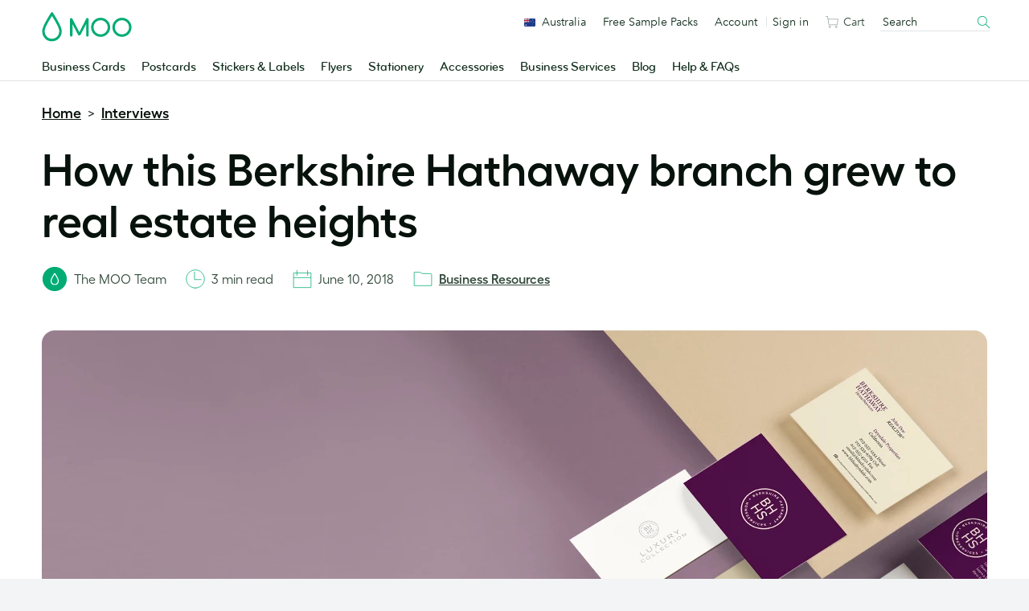

--- FILE ---
content_type: image/svg+xml
request_url: https://www.moo.com/blog/wp-content/uploads/sites/2/2024/05/logo-moo-avatar.svg
body_size: 499
content:
<?xml version="1.0" encoding="UTF-8"?>
<svg xmlns="http://www.w3.org/2000/svg" width="32" height="32" viewBox="0 0 32 32" fill="none">
  <g clip-path="url(#clip0_514_3060)">
    <path d="M16 31.1273C24.3545 31.1273 31.1272 24.3546 31.1272 16C31.1272 7.64545 24.3545 0.872742 16 0.872742C7.64539 0.872742 0.872681 7.64545 0.872681 16C0.872681 24.3546 7.64539 31.1273 16 31.1273Z" fill="#00AC73"></path>
    <mask id="mask0_514_3060" style="mask-type:luminance" maskUnits="userSpaceOnUse" x="10" y="8" width="12" height="16">
      <path d="M21.12 8.31274H10.88V23.6873H21.12V8.31274Z" fill="white"></path>
    </mask>
    <g mask="url(#mask0_514_3060)">
      <mask id="mask1_514_3060" style="mask-type:luminance" maskUnits="userSpaceOnUse" x="10" y="8" width="12" height="16">
        <path d="M21.12 8.31274H10.88V23.6873H21.12V8.31274Z" fill="white"></path>
      </mask>
      <g mask="url(#mask1_514_3060)">
        <path d="M16 23.6873C14.4 23.6873 12.9236 22.96 11.9418 21.6873C11.2436 20.7855 10.88 19.7091 10.88 18.5746C10.88 18.2255 10.9164 17.8764 10.9891 17.5346C11.1709 16.4073 12.0145 14.5309 13.4982 11.9709C14.5964 10.08 15.5273 8.66183 15.5346 8.65456C15.6436 8.49456 15.7673 8.31274 16 8.31274C16.2327 8.31274 16.3564 8.49456 16.4655 8.64729C16.4727 8.66184 17.4109 10.08 18.5091 11.9709C19.9927 14.5309 20.8364 16.4 21.0182 17.5346C21.0836 17.8691 21.12 18.2182 21.12 18.5673C21.12 19.7018 20.7564 20.7782 20.0582 21.68C19.0764 22.9527 17.6 23.68 16 23.68M16 22.3418C17.2073 22.3418 18.32 21.7891 19.0618 20.8291C19.5855 20.1455 19.8618 19.3382 19.8618 18.48C19.8618 18.2182 19.8327 17.9491 19.7818 17.6946C19.6364 16.8073 18.9746 15.3309 17.7964 13.3018C16.9309 11.8037 16.1746 10.6618 16.1673 10.6473L16 10.4L15.8327 10.6473C15.8327 10.6473 15.0691 11.7964 14.2036 13.3018C13.0255 15.3309 12.3636 16.8073 12.2182 17.6873C12.1673 17.9491 12.1382 18.2109 12.1382 18.4727C12.1382 19.3309 12.4146 20.1455 12.9382 20.8218C13.68 21.7818 14.7927 22.3346 16 22.3346" fill="white"></path>
      </g>
    </g>
  </g>
  <defs>
    <clipPath id="clip0_514_3060">
      <rect width="32" height="32" fill="white"></rect>
    </clipPath>
  </defs>
</svg>


--- FILE ---
content_type: application/javascript
request_url: https://www.moo.com/blog/wp-content/themes/mooblog/dist/js/app.js?ver=739cfedad133e12e25abf8b42eb9aede7e4c0d6c
body_size: 12982
content:
!function(n){var i={};function r(t){if(i[t])return i[t].exports;var e=i[t]={i:t,l:!1,exports:{}};return n[t].call(e.exports,e,e.exports,r),e.l=!0,e.exports}r.m=n,r.c=i,r.d=function(t,e,n){r.o(t,e)||Object.defineProperty(t,e,{enumerable:!0,get:n})},r.r=function(t){"undefined"!=typeof Symbol&&Symbol.toStringTag&&Object.defineProperty(t,Symbol.toStringTag,{value:"Module"}),Object.defineProperty(t,"__esModule",{value:!0})},r.t=function(e,t){if(1&t&&(e=r(e)),8&t)return e;if(4&t&&"object"==typeof e&&e&&e.__esModule)return e;var n=Object.create(null);if(r.r(n),Object.defineProperty(n,"default",{enumerable:!0,value:e}),2&t&&"string"!=typeof e)for(var i in e)r.d(n,i,function(t){return e[t]}.bind(null,i));return n},r.n=function(t){var e=t&&t.__esModule?function(){return t.default}:function(){return t};return r.d(e,"a",e),e},r.o=function(t,e){return Object.prototype.hasOwnProperty.call(t,e)},r.p="",r(r.s=3)}([function(t,e){t.exports=jQuery},function(t,e){t.exports=function(t){return t.webpackPolyfill||(t.deprecate=function(){},t.paths=[],t.children||(t.children=[]),Object.defineProperty(t,"loaded",{enumerable:!0,get:function(){return t.l}}),Object.defineProperty(t,"id",{enumerable:!0,get:function(){return t.i}}),t.webpackPolyfill=1),t}},function(t,e,n){!function(t){function g(t){return(g="function"==typeof Symbol&&"symbol"==typeof Symbol.iterator?function(t){return typeof t}:function(t){return t&&"function"==typeof Symbol&&t.constructor===Symbol&&t!==Symbol.prototype?"symbol":typeof t})(t)}function m(t){return(e=e||new XMLSerializer).serializeToString(t)}function w(t,e){var n,i,r,o="--inject-"+x++,a=/url\("?#([a-zA-Z][\w:.-]*)"?\)/g,s=t.querySelectorAll("[id]"),u=e?[]:null,c={},l=[],f=!1;if(s.length){for(w=0;w<s.length;w++)(i=s[w].localName)in O&&(c[i]=1);for(i in c)(O[i]||[i]).forEach(function(t){l.indexOf(t)<0&&l.push(t)});l.length&&l.push("style");for(var d,h,p,g=t.getElementsByTagName("*"),m=t,w=-1;null!=m;){if("style"==m.localName)(p=(h=m.textContent)&&h.replace(a,function(t,e){return u&&(u[e]=1),"url(#"+e+o+")"}))!==h&&(m.textContent=p);else if(m.hasAttributes()){for(r=0;r<l.length;r++)d=l[r],(p=(h=m.getAttribute(d))&&h.replace(a,function(t,e){return u&&(u[e]=1),"url(#"+e+o+")"}))!==h&&m.setAttribute(d,p);["xlink:href","href"].forEach(function(t){var e=m.getAttribute(t);/^\s*#/.test(e)&&(e=e.trim(),m.setAttribute(t,e+o),u&&(u[e.substring(1)]=1))})}m=g[++w]}for(w=0;w<s.length;w++)n=s[w],u&&!u[n.id]||(n.id+=o,f=!0)}return f}function y(s,t,e,n){var i;t?(t.setAttribute("data-inject-url",e),(i=s.parentNode)&&(n.copyAttributes&&function(t){for(var e,n=s.attributes,i=0;i<n.length;i++){var r,o,a=(o=n[i]).name;-1==u.indexOf(a)&&(e=o.value,"title"==a?((o=t.firstElementChild)&&"title"==o.localName.toLowerCase()?r=o:(r=d.createElementNS("http://www.w3.org/2000/svg","title"),t.insertBefore(r,o)),r.textContent=e):t.setAttribute(a,e))}}(t),t=(e=n.beforeInject)&&e(s,t)||t,i.replaceChild(t,s),s.__svgInject=1,l(s),(i=n.afterInject)&&i(s,t))):b(s,n)}function c(){for(var t={},e=arguments,n=0;n<e.length;n++){var i,r=e[n];for(i in r)r.hasOwnProperty(i)&&(t[i]=r[i])}return t}function v(t,e){if(e){try{n=t,i=(r=r||new DOMParser).parseFromString(n,"text/xml")}catch(t){return null}return i.getElementsByTagName("parsererror").length?null:i.documentElement}var n,i=d.createElement("div");return i.innerHTML=t,i.firstElementChild}function l(t){t.removeAttribute("onload")}function i(t){console.error("SVGInject: "+t)}function n(t,e,n){t.__svgInject=2,n.onFail?n.onFail(t,e):i(e)}function b(t,e){l(t),n(t,"SVG_INVALID",e)}function z(t,e){l(t),n(t,"SVG_NOT_SUPPORTED",e)}function L(t,e){n(t,"LOAD_FAIL",e)}function S(t){t.onload=null,t.onerror=null}function _(){i("no img element")}var f,d,e,r,E,u,A,I,h,O,x,o;f=window,d=document,E=new RegExp("--inject-\\d+","g"),u=["src","alt","onload","onerror"],A=d.createElement("a"),I="undefined"!=("undefined"==typeof SVGRect?"undefined":g(SVGRect)),h={useCache:!0,copyAttributes:!0,makeIdsUnique:!0},O={clipPath:["clip-path"],"color-profile":null,cursor:null,filter:null,linearGradient:["fill","stroke"],marker:["marker","marker-end","marker-mid","marker-start"],mask:null,pattern:["fill","stroke"],radialGradient:["fill","stroke"]},x=1,o=function t(e,n){var i,r,o=c(h,n),a={};function s(a,s){s=c(o,s);function t(e){function t(){var t=s.onAllFinish;t&&t(),e&&e()}if(a&&"undefined"!=g(a.length)){var n=0,i=a.length;if(0==i)t();else{function r(){++n==i&&t()}for(var o=0;o<i;o++)u(a[o],s,r)}}else u(a,s,t)}return"undefined"==("undefined"==typeof Promise?"undefined":g(Promise))?t():new Promise(t)}function u(u,c,t){if(u){var e=u.__svgInject;if(e)Array.isArray(e)?e.push(t):t();else{if(S(u),!I)return z(u,c),t(),0;e=c.beforeLoad,e=e&&e(u)||u.getAttribute("src");if(!e)return""===e&&L(u,c),t(),0;var n=[];u.__svgInject=n;function l(){t(),n.forEach(function(t){t()})}function f(e){h&&(a[d].forEach(function(t){t(e)}),a[d]=e)}var d=(A.href=e,A.href),h=c.useCache,p=c.makeIdsUnique;if(h){function i(t){var e,n,i,r;"LOAD_FAIL"===t?L(u,c):"SVG_INVALID"===t?b(u,c):(n=t[0],i=t[1],r=t[2],p&&(null===n?(n=w(e=v(i,!1),!1),t[0]=n,t[2]=n&&m(e)):n&&(i=r.replace(E,"--inject-"+x++))),e=e||v(i,!1),y(u,e,d,c)),l()}if("undefined"!=g(r=a[d]))return r.isCallbackQueue?r.push(i):i(r),0;(r=[]).isCallbackQueue=!0,a[d]=r}(r=d)&&((o=new XMLHttpRequest).onreadystatechange=function(){var t;4==o.readyState&&(200==(t=o.status)?function(t,e){var n=t instanceof Document?t.documentElement:v(e,!0),i=c.afterLoad;if(i){var r=i(n,e)||n;if(r){var o="string"==typeof r;e=o?r:m(n),n=o?v(r,!0):r}}if(n instanceof SVGElement){var a=null;if(p&&(a=w(n,!1)),h){var s=a&&m(n);f([a,e,s])}y(u,n,d,c)}else b(u,c),f("SVG_INVALID");l()}(o.responseXML,o.responseText.trim()):(400<=t||0==t)&&(L(u,c),f("LOAD_FAIL"),l()))},o.open("GET",r,!0),o.send())}}else _();var r,o}return I&&(i='img[onload^="'+e+'("]{visibility:hidden;}',(r=d.getElementsByTagName("head")[0])&&((n=d.createElement("style")).type="text/css",n.appendChild(d.createTextNode(i)),r.appendChild(n))),s.setOptions=function(t){o=c(o,t)},s.create=t,s.err=function(t,e){t?2!=t.__svgInject&&(S(t),I?(l(t),L(t,o)):z(t,o),e&&(l(t),t.src=e)):_()},f[e]=s}("SVGInject"),"object"==g(t)&&"object"==g(t.exports)&&(t.exports=o)}.call(this,n(1)(t))},function(t,e,n){t.exports=n(5)},function(t,i,e){!function(t){var e;function n(t){return(n="function"==typeof Symbol&&"symbol"==typeof Symbol.iterator?function(t){return typeof t}:function(t){return t&&"function"==typeof Symbol&&t.constructor===Symbol&&t!==Symbol.prototype?"symbol":typeof t})(t)}e=function(){return r={},n.m=i=[function(t,e){"use strict";t.exports=function(){if("undefined"==typeof document||"undefined"==typeof window)return{ask:function(){return"initial"},element:function(){return null},ignoreKeys:function(){},specificKeys:function(){},registerOnChange:function(){},unRegisterOnChange:function(){}};var e=document.documentElement,n=null,o="initial",a=o,i=Date.now(),r="false",s=["button","input","select","textarea"],u=[],c=[16,17,18,91,93],l=[],f={keydown:"keyboard",keyup:"keyboard",mousedown:"mouse",mousemove:"mouse",MSPointerDown:"pointer",MSPointerMove:"pointer",pointerdown:"pointer",pointermove:"pointer",touchstart:"touch",touchend:"touch"},d=!1,h={x:null,y:null},p={2:"touch",3:"touch",4:"mouse"},t=!1;try{var g=Object.defineProperty({},"passive",{get:function(){t=!0}});window.addEventListener("test",null,g)}catch(e){}function m(t){e.setAttribute("data-what"+t,"input"===t?o:a),A(t)}function w(t,e){if(r)try{window.sessionStorage.setItem("what-"+t,e)}catch(t){}}function y(t){return"number"==typeof t.pointerType?p[t.pointerType]:"pen"===t.pointerType?"touch":t.pointerType}function v(t){var e=Date.now(),t="mouse"===t&&"touch"===o&&e-i<200;return i=e,t}var b=function(){if(r=!(e.getAttribute("data-whatpersist")||"false"===document.body.getAttribute("data-whatpersist")))try{window.sessionStorage.getItem("what-input")&&(o=window.sessionStorage.getItem("what-input")),window.sessionStorage.getItem("what-intent")&&(a=window.sessionStorage.getItem("what-intent"))}catch(t){}m("input"),m("intent")},z=function(t){var e=t.which,n=f[t.type];"pointer"===n&&(n=y(t));var i,r=!l.length&&-1===c.indexOf(e),t=l.length&&-1!==l.indexOf(e),t="keyboard"===n&&e&&(r||t)||"mouse"===n||"touch"===n;(t=v(n)?!1:t)&&o!==n&&(w("input",o=n),m("input")),t&&a!==n&&(i=document.activeElement)&&i.nodeName&&(-1===s.indexOf(i.nodeName.toLowerCase())||"button"===i.nodeName.toLowerCase()&&!function(t,e){var n=window.Element.prototype;if(n.matches||(n.matches=n.msMatchesSelector||n.webkitMatchesSelector),n.closest)return t.closest(e);do{if(t.matches(e))return t;t=t.parentElement||t.parentNode}while(null!==t&&1===t.nodeType);return null}(i,"form"))&&(w("intent",a=n),m("intent"))},L=function(t){var e,n=f[t.type];"pointer"===n&&(n=y(t)),e=t,h.x!==e.screenX||h.y!==e.screenY?(d=!1,h.x=e.screenX,h.y=e.screenY):d=!0,(!d&&!v(n)||d&&"wheel"===t.type||"mousewheel"===t.type||"DOMMouseScroll"===t.type)&&a!==n&&(w("intent",a=n),m("intent"))},S=function(t){t.target.nodeName?(n=t.target.nodeName.toLowerCase(),e.setAttribute("data-whatelement",n),t.target.classList&&t.target.classList.length&&e.setAttribute("data-whatclasses",t.target.classList.toString().replace(" ",","))):_()},_=function(){n=null,e.removeAttribute("data-whatelement"),e.removeAttribute("data-whatclasses")},E=function(){return"onwheel"in document.createElement("div")?"wheel":void 0!==document.onmousewheel?"mousewheel":"DOMMouseScroll"},A=function(t){for(var e=0,n=u.length;e<n;e++)u[e].type===t&&u[e].fn.call(void 0,"input"===t?o:a)};return"addEventListener"in window&&Array.prototype.indexOf&&(f[E()]="mouse",g=!!t&&{passive:!0},document.addEventListener("DOMContentLoaded",b),window.PointerEvent?(window.addEventListener("pointerdown",z),window.addEventListener("pointermove",L)):window.MSPointerEvent?(window.addEventListener("MSPointerDown",z),window.addEventListener("MSPointerMove",L)):(window.addEventListener("mousedown",z),window.addEventListener("mousemove",L),"ontouchstart"in window&&(window.addEventListener("touchstart",z,g),window.addEventListener("touchend",z))),window.addEventListener(E(),L,g),window.addEventListener("keydown",z),window.addEventListener("keyup",z),window.addEventListener("focusin",S),window.addEventListener("focusout",_)),{ask:function(t){return"intent"===t?a:o},element:function(){return n},ignoreKeys:function(t){c=t},specificKeys:function(t){l=t},registerOnChange:function(t,e){u.push({fn:t,type:e||"input"})},unRegisterOnChange:function(t){t=function(t){for(var e=0,n=u.length;e<n;e++)if(u[e].fn===t)return e}(t);!t&&0!==t||u.splice(t,1)},clearStorage:function(){window.sessionStorage.clear()}}}()}],n.c=r,n.p="",n(0);function n(t){if(r[t])return r[t].exports;var e=r[t]={exports:{},id:t,loaded:!1};return i[t].call(e.exports,e,e.exports,n),e.loaded=!0,e.exports}var i,r},"object"===n(i)&&"object"===n(t)?t.exports=e():void 0===(e="function"==typeof(e=e)?e.apply(i,[]):e)||(t.exports=e)}.call(this,e(1)(t))},function(t,e,n){"use strict";n.r(e);var i,r,o,a=n(0),s=n.n(a),e=(n(4),n(2)),u=n.n(e);function c(){return"rtl"===s()("html").attr("dir")}function l(){for(var t=0<arguments.length&&void 0!==arguments[0]?arguments[0]:6,e=1<arguments.length?arguments[1]:void 0,n="",i="0123456789abcdefghijklmnopqrstuvwxyz",r=i.length,o=0;o<t;o++)n+=i[Math.floor(Math.random()*r)];return e?"".concat(n,"-").concat(e):n}function f(t){return t.replace(/[-[\]{}()*+?.,\\^$|#\s]/g,"\\$&")}function d(t){var e,n,i={transition:"transitionend",WebkitTransition:"webkitTransitionEnd",MozTransition:"transitionend",OTransition:"otransitionend"},r=document.createElement("div");for(n in i)void 0!==r.style[n]&&(e=i[n]);return e||(setTimeout(function(){t.triggerHandler("transitionend",[t])},1),"transitionend")}function h(t,e){function n(){return t.triggerHandler(r)}var i="complete"===document.readyState,r=(i?"_didLoad":"load")+".zf.util.onLoad";return t&&(e&&t.one(r,e),i?setTimeout(n):s()(window).one("load",n)),r}function p(t){return(p="function"==typeof Symbol&&"symbol"==typeof Symbol.iterator?function(t){return typeof t}:function(t){return t&&"function"==typeof Symbol&&t.constructor===Symbol&&t!==Symbol.prototype?"symbol":typeof t})(t)}function g(t,e){(null==e||e>t.length)&&(e=t.length);for(var n=0,i=new Array(e);n<e;n++)i[n]=t[n];return i}window.matchMedia||(window.matchMedia=((o=window.styleMedia||window.media)||(r=document.createElement("style"),it=document.getElementsByTagName("script")[0],r.type="text/css",r.id="matchmediajs-test",it?it.parentNode.insertBefore(r,it):document.head.appendChild(r),i="getComputedStyle"in window&&window.getComputedStyle(r,null)||r.currentStyle,o={matchMedium:function(t){t="@media "+t+"{ #matchmediajs-test { width: 1px; } }";return r.styleSheet?r.styleSheet.cssText=t:r.textContent=t,"1px"===i.width}}),function(t){return{matches:o.matchMedium(t||"all"),media:t||"all"}}));var m={queries:[],current:"",_init:function(){if(!0===this.isInitialized)return this;this.isInitialized=!0,s()("meta.foundation-mq").length||s()('<meta class="foundation-mq" name="foundation-mq" content>').appendTo(document.head);var t,e,n,i,r=s()(".foundation-mq").css("font-family");for(e in i={},t="string"==typeof(n=r)&&(n=r.trim().slice(1,-1))?n.split("&").reduce(function(t,e){var n=e.replace(/\+/g," ").split("="),e=n[0],n=n[1],e=decodeURIComponent(e),n=void 0===n?null:decodeURIComponent(n);return t.hasOwnProperty(e)?Array.isArray(t[e])?t[e].push(n):t[e]=[t[e],n]:t[e]=n,t},{}):i,this.queries=[],t)t.hasOwnProperty(e)&&this.queries.push({name:e,value:"only screen and (min-width: ".concat(t[e],")")});this.current=this._getCurrentSize(),this._watcher()},_reInit:function(){this.isInitialized=!1,this._init()},atLeast:function(t){t=this.get(t);return!!t&&window.matchMedia(t).matches},only:function(t){return t===this._getCurrentSize()},upTo:function(t){t=this.next(t);return!t||!this.atLeast(t)},is:function(t){var e=(e=t.trim().split(" ").filter(function(t){return!!t.length}),n=2,function(t){if(Array.isArray(t))return t}(e)||function(t,e){var n=null==t?null:"undefined"!=typeof Symbol&&t[Symbol.iterator]||t["@@iterator"];if(null!=n){var i,r,o=[],a=!0,s=!1;try{for(n=n.call(t);!(a=(i=n.next()).done)&&(o.push(i.value),!e||o.length!==e);a=!0);}catch(t){s=!0,r=t}finally{try{a||null==n.return||n.return()}finally{if(s)throw r}}return o}}(e,n)||function(t,e){if(t){if("string"==typeof t)return g(t,e);var n=Object.prototype.toString.call(t).slice(8,-1);return"Map"===(n="Object"===n&&t.constructor?t.constructor.name:n)||"Set"===n?Array.from(t):"Arguments"===n||/^(?:Ui|I)nt(?:8|16|32)(?:Clamped)?Array$/.test(n)?g(t,e):void 0}}(e,n)||function(){throw new TypeError("Invalid attempt to destructure non-iterable instance.\nIn order to be iterable, non-array objects must have a [Symbol.iterator]() method.")}()),n=e[0],e=e[1],e=void 0===e?"":e;if("only"===e)return this.only(n);if(!e||"up"===e)return this.atLeast(n);if("down"===e)return this.upTo(n);throw new Error('\n      Invalid breakpoint passed to MediaQuery.is().\n      Expected a breakpoint name formatted like "<size> <modifier>", got "'.concat(t,'".\n    '))},get:function(t){for(var e in this.queries)if(this.queries.hasOwnProperty(e)){e=this.queries[e];if(t===e.name)return e.value}return null},next:function(e){var n=this,t=this.queries.findIndex(function(t){return n._getQueryName(t)===e});if(-1===t)throw new Error('\n        Unknown breakpoint "'.concat(e,'" passed to MediaQuery.next().\n        Ensure it is present in your Sass "$breakpoints" setting.\n      '));t=this.queries[t+1];return t?t.name:null},_getQueryName:function(t){if("string"==typeof t)return t;if("object"===p(t))return t.name;throw new TypeError('\n      Invalid value passed to MediaQuery._getQueryName().\n      Expected a breakpoint name (String) or a breakpoint query (Object), got "'.concat(t,'" (').concat(p(t),")\n    "))},_getCurrentSize:function(){for(var t,e=0;e<this.queries.length;e++){var n=this.queries[e];window.matchMedia(n.value).matches&&(t=n)}return t&&this._getQueryName(t)},_watcher:function(){var n=this;s()(window).on("resize.zf.trigger",function(){var t=n._getCurrentSize(),e=n.current;t!==e&&(n.current=t,s()(window).trigger("changed.zf.mediaquery",[t,e]))})}};function w(t){return(w="function"==typeof Symbol&&"symbol"==typeof Symbol.iterator?function(t){return typeof t}:function(t){return t&&"function"==typeof Symbol&&t.constructor===Symbol&&t!==Symbol.prototype?"symbol":typeof t})(t)}var y={version:"6.7.4",_plugins:{},_uuids:[],plugin:function(t,e){var n=e||v(t),e=b(n);this._plugins[e]=this[n]=t},registerPlugin:function(t,e){e=e?b(e):v(t.constructor).toLowerCase();t.uuid=l(6,e),t.$element.attr("data-".concat(e))||t.$element.attr("data-".concat(e),t.uuid),t.$element.data("zfPlugin")||t.$element.data("zfPlugin",t),t.$element.trigger("init.zf.".concat(e)),this._uuids.push(t.uuid)},unregisterPlugin:function(t){var e,n=b(v(t.$element.data("zfPlugin").constructor));for(e in this._uuids.splice(this._uuids.indexOf(t.uuid),1),t.$element.removeAttr("data-".concat(n)).removeData("zfPlugin").trigger("destroyed.zf.".concat(n)),t)"function"==typeof t[e]&&(t[e]=null)},reInit:function(t){var e,n,i=t instanceof s.a;try{i?t.each(function(){s()(this).data("zfPlugin")._init()}):(e=w(t),n=this,{object:function(t){t.forEach(function(t){t=b(t),s()("[data-"+t+"]").foundation("_init")})},string:function(){t=b(t),s()("[data-"+t+"]").foundation("_init")},undefined:function(){this.object(Object.keys(n._plugins))}}[e](t))}catch(t){console.error(t)}finally{return t}},reflow:function(i,t){void 0===t?t=Object.keys(this._plugins):"string"==typeof t&&(t=[t]);var r=this;s.a.each(t,function(t,e){var n=r._plugins[e];s()(i).find("[data-"+e+"]").addBack("[data-"+e+"]").filter(function(){return void 0===s()(this).data("zfPlugin")}).each(function(){var t=s()(this),e={reflow:!0};t.attr("data-options")&&t.attr("data-options").split(";").forEach(function(t){var t=t.split(":").map(function(t){return t.trim()});t[0]&&(e[t[0]]="true"===(t=t[1])||"false"!==t&&(isNaN(+t)?t:parseFloat(t)))});try{t.data("zfPlugin",new n(s()(this),e))}catch(t){console.error(t)}finally{return}})})},getFnName:v,addToJquery:function(){return s.a.fn.foundation=function(n){var t=w(n),e=s()(".no-js");if(e.length&&e.removeClass("no-js"),"undefined"===t)m._init(),y.reflow(this);else{if("string"!==t)throw new TypeError("We're sorry, ".concat(t," is not a valid parameter. You must use a string representing the method you wish to invoke."));var i=Array.prototype.slice.call(arguments,1),r=this.data("zfPlugin");if(void 0===r||void 0===r[n])throw new ReferenceError("We're sorry, '"+n+"' is not an available method for "+(r?v(r):"this element")+".");1===this.length?r[n].apply(r,i):this.each(function(t,e){r[n].apply(s()(e).data("zfPlugin"),i)})}return this},s.a}};function v(t){if(void 0!==Function.prototype.name)return(void 0===t.prototype?t:t.prototype).constructor.name;t=/function\s([^(]{1,})\(/.exec(t.toString());return t&&1<t.length?t[1].trim():""}function b(t){return t.replace(/([a-z])([A-Z])/g,"$1-$2").toLowerCase()}y.util={throttle:function(n,i){var r=null;return function(){var t=this,e=arguments;null===r&&(r=setTimeout(function(){n.apply(t,e),r=null},i))}}},window.Foundation=y,function(){Date.now&&window.Date.now||(window.Date.now=Date.now=function(){return(new Date).getTime()});for(var i,t=["webkit","moz"],e=0;e<t.length&&!window.requestAnimationFrame;++e){var n=t[e];window.requestAnimationFrame=window[n+"RequestAnimationFrame"],window.cancelAnimationFrame=window[n+"CancelAnimationFrame"]||window[n+"CancelRequestAnimationFrame"]}!/iP(ad|hone|od).*OS 6/.test(window.navigator.userAgent)&&window.requestAnimationFrame&&window.cancelAnimationFrame||(i=0,window.requestAnimationFrame=function(t){var e=Date.now(),n=Math.max(i+16,e);return setTimeout(function(){t(i=n)},n-e)},window.cancelAnimationFrame=clearTimeout),window.performance&&window.performance.now||(window.performance={start:Date.now(),now:function(){return Date.now()-this.start}})}(),Function.prototype.bind||(Function.prototype.bind=function(t){if("function"!=typeof this)throw new TypeError("Function.prototype.bind - what is trying to be bound is not callable");function e(){return i.apply(this instanceof r?this:t,n.concat(Array.prototype.slice.call(arguments)))}var n=Array.prototype.slice.call(arguments,1),i=this,r=function(){};return this.prototype&&(r.prototype=this.prototype),e.prototype=new r,e});a={ImNotTouchingYou:function(t,e,n,i,r){return 0===z(t,e,n,i,r)},OverlapArea:z,GetDimensions:L,GetExplicitOffsets:function(t,e,n,i,r,o,a){var s,u,c=L(t),l=e?L(e):null;if(null!==l){switch(n){case"top":s=l.offset.top-(c.height+r);break;case"bottom":s=l.offset.top+l.height+r;break;case"left":u=l.offset.left-(c.width+o);break;case"right":u=l.offset.left+l.width+o}switch(n){case"top":case"bottom":switch(i){case"left":u=l.offset.left+o;break;case"right":u=l.offset.left-c.width+l.width-o;break;case"center":u=a?o:l.offset.left+l.width/2-c.width/2+o}break;case"right":case"left":switch(i){case"bottom":s=l.offset.top-r+l.height-c.height;break;case"top":s=l.offset.top+r;break;case"center":s=l.offset.top+r+l.height/2-c.height/2}}}return{top:s,left:u}}};function z(t,e,n,i,r){var o,a,s,t=L(t);return t=e?(o=(e=L(e)).height+e.offset.top-(t.offset.top+t.height),a=t.offset.top-e.offset.top,s=t.offset.left-e.offset.left,e.width+e.offset.left-(t.offset.left+t.width)):(o=t.windowDims.height+t.windowDims.offset.top-(t.offset.top+t.height),a=t.offset.top-t.windowDims.offset.top,s=t.offset.left-t.windowDims.offset.left,t.windowDims.width-(t.offset.left+t.width)),o=r?0:Math.min(o,0),a=Math.min(a,0),s=Math.min(s,0),t=Math.min(t,0),n?s+t:i?a+o:Math.sqrt(a*a+o*o+s*s+t*t)}function L(t){if((t=t.length?t[0]:t)===window||t===document)throw new Error("I'm sorry, Dave. I'm afraid I can't do that.");var e=t.getBoundingClientRect(),n=t.parentNode.getBoundingClientRect(),i=document.body.getBoundingClientRect(),r=window.pageYOffset,t=window.pageXOffset;return{width:e.width,height:e.height,offset:{top:e.top+r,left:e.left+t},parentDims:{width:n.width,height:n.height,offset:{top:n.top+r,left:n.left+t}},windowDims:{width:i.width,height:i.height,offset:{top:r,left:t}}}}var S={9:"TAB",13:"ENTER",27:"ESCAPE",32:"SPACE",35:"END",36:"HOME",37:"ARROW_LEFT",38:"ARROW_UP",39:"ARROW_RIGHT",40:"ARROW_DOWN"},_={};function E(t){return!!t&&t.find("a[href], area[href], input:not([disabled]), select:not([disabled]), textarea:not([disabled]), button:not([disabled]), iframe, object, embed, *[tabindex], *[contenteditable]").filter(function(){return!(!s()(this).is(":visible")||s()(this).attr("tabindex")<0)}).sort(function(t,e){if(s()(t).attr("tabindex")===s()(e).attr("tabindex"))return 0;var n=parseInt(s()(t).attr("tabindex"),10),i=parseInt(s()(e).attr("tabindex"),10);return void 0===s()(t).attr("tabindex")&&0<i?1:void 0===s()(e).attr("tabindex")&&0<n?-1:0===n&&0<i?1:0===i&&0<n||n<i?-1:i<n?1:void 0})}function A(t){var e=(e=S[t.which||t.keyCode]||String.fromCharCode(t.which).toUpperCase()).replace(/\W+/,"");return t.shiftKey&&(e="SHIFT_".concat(e)),t.ctrlKey&&(e="CTRL_".concat(e)),(e=t.altKey?"ALT_".concat(e):e).replace(/_$/,"")}var n={keys:function(t){var e,n={};for(e in t)t.hasOwnProperty(e)&&(n[t[e]]=t[e]);return n}(S),parseKey:A,handleKey:function(t,e,n){var i=_[e],e=this.parseKey(t);if(!i)return console.warn("Component not defined!");!0!==t.zfIsKeyHandled&&((e=n[(void 0===i.ltr?i:c()?s.a.extend({},i.ltr,i.rtl):s.a.extend({},i.rtl,i.ltr))[e]])&&"function"==typeof e?(e=e.apply(),t.zfIsKeyHandled=!0,!n.handled&&"function"!=typeof n.handled||n.handled(e)):!n.unhandled&&"function"!=typeof n.unhandled||n.unhandled())},findFocusable:E,register:function(t,e){_[t]=e},trapFocus:function(t){var e=E(t),n=e.eq(0),i=e.eq(-1);t.on("keydown.zf.trapfocus",function(t){t.target===i[0]&&"TAB"===A(t)?(t.preventDefault(),n.focus()):t.target===n[0]&&"SHIFT_TAB"===A(t)&&(t.preventDefault(),i.focus())})},releaseFocus:function(t){t.off("keydown.zf.trapfocus")}},I=["mui-enter","mui-leave"],O=["mui-enter-active","mui-leave-active"],x={animateIn:function(t,e,n){T(!0,t,e,n)},animateOut:function(t,e,n){T(!1,t,e,n)}};function T(t,e,n,i){var r,o;function a(){e[0].style.transitionDuration=0,e.removeClass("".concat(r," ").concat(o," ").concat(n))}(e=s()(e).eq(0)).length&&(r=t?I[0]:I[1],o=t?O[0]:O[1],a(),e.addClass(n).css("transition","none"),requestAnimationFrame(function(){e.addClass(r),t&&e.show()}),requestAnimationFrame(function(){e[0].offsetWidth,e.css("transition","").addClass(o)}),e.one(d(e),function(){t||e.hide(),a(),i&&i.apply(e)}))}e={Feather:function(t){var n=1<arguments.length&&void 0!==arguments[1]?arguments[1]:"zf";t.attr("role","menubar"),t.find("a").attr({role:"menuitem"});var t=t.find("li").attr({role:"none"}),i="is-".concat(n,"-submenu"),r="".concat(i,"-item"),o="is-".concat(n,"-submenu-parent"),a="accordion"!==n;t.each(function(){var t=s()(this),e=t.children("ul");e.length&&(t.addClass(o),a&&(t.children("a:first").attr({"aria-haspopup":!0,"aria-label":t.children("a:first").text()}),"drilldown"===n&&t.attr({"aria-expanded":!1})),e.addClass("submenu ".concat(i)).attr({"data-submenu":"",role:"menubar"}),"drilldown"===n&&e.attr({"aria-hidden":!0})),t.parent("[data-submenu]").length&&t.addClass("is-submenu-item ".concat(r))})},Burn:function(t,e){var n="is-".concat(e,"-submenu"),i="".concat(n,"-item"),e="is-".concat(e,"-submenu-parent");t.find(">li, > li > ul, .menu, .menu > li, [data-submenu] > li").removeClass("".concat(n," ").concat(i," ").concat(e," is-submenu-item submenu is-active")).removeAttr("data-submenu").css("display","")}};function k(t,e){for(var n=0;n<e.length;n++){var i=e[n];i.enumerable=i.enumerable||!1,i.configurable=!0,"value"in i&&(i.writable=!0),Object.defineProperty(t,i.key,i)}}var C,j,M,P,D={},N=!1,F=!1;function R(t){this.removeEventListener("touchmove",q),this.removeEventListener("touchend",R),F||(t=s.a.Event("tap",P||t),s()(this).trigger(t)),P=null,F=N=!1}function q(t){var e,n;!0===s.a.spotSwipe.preventDefault&&t.preventDefault(),N&&(n=t.touches[0].pageX,n=C-n,F=!0,M=(new Date).getTime()-j,(e=Math.abs(n)>=s.a.spotSwipe.moveThreshold&&M<=s.a.spotSwipe.timeThreshold?0<n?"left":"right":e)&&(t.preventDefault(),R.apply(this,arguments),s()(this).trigger(s.a.Event("swipe",Object.assign({},t)),e).trigger(s.a.Event("swipe".concat(e),Object.assign({},t)))))}function $(t){1===t.touches.length&&(C=t.touches[0].pageX,P=t,F=!(N=!0),j=(new Date).getTime(),this.addEventListener("touchmove",q,{passive:!0===s.a.spotSwipe.preventDefault}),this.addEventListener("touchend",R,!1))}function B(){this.addEventListener&&this.addEventListener("touchstart",$,{passive:!0})}var H=(k(G.prototype,[{key:"_init",value:function(){s.a.event.special.swipe={setup:B},s.a.event.special.tap={setup:B},s.a.each(["left","up","down","right"],function(){s.a.event.special["swipe".concat(this)]={setup:function(){s()(this).on("swipe",s.a.noop)}}})}}]),G);function G(){!function(t){if(!(t instanceof G))throw new TypeError("Cannot call a class as a function")}(this),this.version="1.0.0",this.enabled="ontouchstart"in document.documentElement,this.preventDefault=!1,this.moveThreshold=75,this.timeThreshold=200,this._init()}function K(t){return(K="function"==typeof Symbol&&"symbol"==typeof Symbol.iterator?function(t){return typeof t}:function(t){return t&&"function"==typeof Symbol&&t.constructor===Symbol&&t!==Symbol.prototype?"symbol":typeof t})(t)}D.setupSpotSwipe=function(){s.a.spotSwipe=new H(s.a)},D.setupTouchHandler=function(){s.a.fn.addTouch=function(){this.each(function(t,e){s()(e).bind("touchstart touchmove touchend touchcancel",function(t){n(t)})});var n=function(t){var e,n=t.changedTouches[0],t={touchstart:"mousedown",touchmove:"mousemove",touchend:"mouseup"}[t.type];"MouseEvent"in window&&"function"==typeof window.MouseEvent?e=new window.MouseEvent(t,{bubbles:!0,cancelable:!0,screenX:n.screenX,screenY:n.screenY,clientX:n.clientX,clientY:n.clientY}):(e=document.createEvent("MouseEvent")).initMouseEvent(t,!0,!0,window,1,n.screenX,n.screenY,n.clientX,n.clientY,!1,!1,!1,!1,0,null),n.target.dispatchEvent(e)}}},D.init=function(){void 0===s.a.spotSwipe&&(D.setupSpotSwipe(s.a),D.setupTouchHandler(s.a))};function X(e,n){e.data(n).split(" ").forEach(function(t){s()("#".concat(t))["close"===n?"trigger":"triggerHandler"]("".concat(n,".zf.trigger"),[e])})}var Y=function(){for(var t=["WebKit","Moz","O","Ms",""],e=0;e<t.length;e++)if("".concat(t[e],"MutationObserver")in window)return window["".concat(t[e],"MutationObserver")];return!1}(),Q={Listeners:{Basic:{},Global:{}},Initializers:{}};function V(t,e,n){var i,r=Array.prototype.slice.call(arguments,3);s()(window).on(e,function(){i&&clearTimeout(i),i=setTimeout(function(){n.apply(null,r)},t||10)})}function W(t,e){for(var n=0;n<e.length;n++){var i=e[n];i.enumerable=i.enumerable||!1,i.configurable=!0,"value"in i&&(i.writable=!0),Object.defineProperty(t,i.key,i)}}function U(t){return t.className.replace(/([a-z])([A-Z])/g,"$1-$2").toLowerCase()}function Z(t){return(Z="function"==typeof Symbol&&"symbol"==typeof Symbol.iterator?function(t){return typeof t}:function(t){return t&&"function"==typeof Symbol&&t.constructor===Symbol&&t!==Symbol.prototype?"symbol":typeof t})(t)}function J(t,e){for(var n=0;n<e.length;n++){var i=e[n];i.enumerable=i.enumerable||!1,i.configurable=!0,"value"in i&&(i.writable=!0),Object.defineProperty(t,i.key,i)}}function tt(t,e){return(tt=Object.setPrototypeOf||function(t,e){return t.__proto__=e,t})(t,e)}function et(n){var i=function(){if("undefined"==typeof Reflect||!Reflect.construct)return!1;if(Reflect.construct.sham)return!1;if("function"==typeof Proxy)return!0;try{return Boolean.prototype.valueOf.call(Reflect.construct(Boolean,[],function(){})),!0}catch(t){return!1}}();return function(){var t,e=nt(n);return function(t,e){if(e&&("object"===Z(e)||"function"==typeof e))return e;if(void 0!==e)throw new TypeError("Derived constructors may only return object or undefined");return function(t){if(void 0===t)throw new ReferenceError("this hasn't been initialised - super() hasn't been called");return t}(t)}(this,i?(t=nt(this).constructor,Reflect.construct(e,arguments,t)):e.apply(this,arguments))}}function nt(t){return(nt=Object.setPrototypeOf?Object.getPrototypeOf:function(t){return t.__proto__||Object.getPrototypeOf(t)})(t)}Q.Listeners.Basic={openListener:function(){X(s()(this),"open")},closeListener:function(){s()(this).data("close")?X(s()(this),"close"):s()(this).trigger("close.zf.trigger")},toggleListener:function(){s()(this).data("toggle")?X(s()(this),"toggle"):s()(this).trigger("toggle.zf.trigger")},closeableListener:function(t){var e=s()(this).data("closable");t.stopPropagation(),""!==e?x.animateOut(s()(this),e,function(){s()(this).trigger("closed.zf")}):s()(this).fadeOut().trigger("closed.zf")},toggleFocusListener:function(){var t=s()(this).data("toggle-focus");s()("#".concat(t)).triggerHandler("toggle.zf.trigger",[s()(this)])}},Q.Initializers.addOpenListener=function(t){t.off("click.zf.trigger",Q.Listeners.Basic.openListener),t.on("click.zf.trigger","[data-open]",Q.Listeners.Basic.openListener)},Q.Initializers.addCloseListener=function(t){t.off("click.zf.trigger",Q.Listeners.Basic.closeListener),t.on("click.zf.trigger","[data-close]",Q.Listeners.Basic.closeListener)},Q.Initializers.addToggleListener=function(t){t.off("click.zf.trigger",Q.Listeners.Basic.toggleListener),t.on("click.zf.trigger","[data-toggle]",Q.Listeners.Basic.toggleListener)},Q.Initializers.addCloseableListener=function(t){t.off("close.zf.trigger",Q.Listeners.Basic.closeableListener),t.on("close.zf.trigger","[data-closeable], [data-closable]",Q.Listeners.Basic.closeableListener)},Q.Initializers.addToggleFocusListener=function(t){t.off("focus.zf.trigger blur.zf.trigger",Q.Listeners.Basic.toggleFocusListener),t.on("focus.zf.trigger blur.zf.trigger","[data-toggle-focus]",Q.Listeners.Basic.toggleFocusListener)},Q.Listeners.Global={resizeListener:function(t){Y||t.each(function(){s()(this).triggerHandler("resizeme.zf.trigger")}),t.attr("data-events","resize")},scrollListener:function(t){Y||t.each(function(){s()(this).triggerHandler("scrollme.zf.trigger")}),t.attr("data-events","scroll")},closeMeListener:function(t,e){t=t.namespace.split(".")[0];s()("[data-".concat(t,"]")).not('[data-yeti-box="'.concat(e,'"]')).each(function(){var t=s()(this);t.triggerHandler("close.zf.trigger",[t])})}},Q.Initializers.addClosemeListener=function(t){var e=s()("[data-yeti-box]"),n=["dropdown","tooltip","reveal"];t&&("string"==typeof t?n.push(t):"object"===K(t)&&"string"==typeof t[0]?n=n.concat(t):console.error("Plugin names must be strings")),e.length&&(n=n.map(function(t){return"closeme.zf.".concat(t)}).join(" "),s()(window).off(n).on(n,Q.Listeners.Global.closeMeListener))},Q.Initializers.addResizeListener=function(t){var e=s()("[data-resize]");e.length&&V(t,"resize.zf.trigger",Q.Listeners.Global.resizeListener,e)},Q.Initializers.addScrollListener=function(t){var e=s()("[data-scroll]");e.length&&V(t,"scroll.zf.trigger",Q.Listeners.Global.scrollListener,e)},Q.Initializers.addMutationEventsListener=function(t){if(!Y)return!1;function e(t){var e=s()(t[0].target);switch(t[0].type){case"attributes":"scroll"===e.attr("data-events")&&"data-events"===t[0].attributeName&&e.triggerHandler("scrollme.zf.trigger",[e,window.pageYOffset]),"resize"===e.attr("data-events")&&"data-events"===t[0].attributeName&&e.triggerHandler("resizeme.zf.trigger",[e]),"style"===t[0].attributeName&&(e.closest("[data-mutate]").attr("data-events","mutate"),e.closest("[data-mutate]").triggerHandler("mutateme.zf.trigger",[e.closest("[data-mutate]")]));break;case"childList":e.closest("[data-mutate]").attr("data-events","mutate"),e.closest("[data-mutate]").triggerHandler("mutateme.zf.trigger",[e.closest("[data-mutate]")]);break;default:return!1}}var n=t.find("[data-resize], [data-scroll], [data-mutate]");if(n.length)for(var i=0;i<=n.length-1;i++)new Y(e).observe(n[i],{attributes:!0,childList:!0,characterData:!1,subtree:!0,attributeFilter:["data-events","style"]})},Q.Initializers.addSimpleListeners=function(){var t=s()(document);Q.Initializers.addOpenListener(t),Q.Initializers.addCloseListener(t),Q.Initializers.addToggleListener(t),Q.Initializers.addCloseableListener(t),Q.Initializers.addToggleFocusListener(t)},Q.Initializers.addGlobalListeners=function(){var t=s()(document);Q.Initializers.addMutationEventsListener(t),Q.Initializers.addResizeListener(250),Q.Initializers.addScrollListener(),Q.Initializers.addClosemeListener()},Q.init=function(t,e){h(s()(window),function(){!0!==s.a.triggersInitialized&&(Q.Initializers.addSimpleListeners(),Q.Initializers.addGlobalListeners(),s.a.triggersInitialized=!0)}),e&&(e.Triggers=Q,e.IHearYou=Q.Initializers.addGlobalListeners)};var it=function(){!function(t,e){if("function"!=typeof e&&null!==e)throw new TypeError("Super expression must either be null or a function");t.prototype=Object.create(e&&e.prototype,{constructor:{value:t,writable:!0,configurable:!0}}),e&&tt(t,e)}(n,function(){function i(t,e){!function(t,e){if(!(t instanceof e))throw new TypeError("Cannot call a class as a function")}(this,i),this._setup(t,e);var n=U(this);this.uuid=l(6,n),this.$element.attr("data-".concat(n))||this.$element.attr("data-".concat(n),this.uuid),this.$element.data("zfPlugin")||this.$element.data("zfPlugin",this),this.$element.trigger("init.zf.".concat(n))}var t,e,n;return t=i,(e=[{key:"destroy",value:function(){this._destroy();var t=U(this);for(var e in this.$element.removeAttr("data-".concat(t)).removeData("zfPlugin").trigger("destroyed.zf.".concat(t)),this)this.hasOwnProperty(e)&&(this[e]=null)}}])&&W(t.prototype,e),n&&W(t,n),i}());var t=et(n);function n(){return function(t,e){if(!(t instanceof e))throw new TypeError("Cannot call a class as a function")}(this,n),t.apply(this,arguments)}return J(n.prototype,[{key:"_setup",value:function(t,e){this.$element=t,this.options=s.a.extend({},n.defaults,t.data(),e),this.className="",this.className="Toggler",Q.init(s.a),this._init(),this._events()}},{key:"_init",value:function(){var t,i=this.$element[0].id,e=s()('[data-open~="'.concat(i,'"], [data-close~="').concat(i,'"], [data-toggle~="').concat(i,'"]'));if(this.options.animate)t=this.options.animate.split(" "),this.animationIn=t[0],this.animationOut=t[1]||null,e.attr("aria-expanded",!this.$element.is(":hidden"));else{if("string"!=typeof(t=this.options.toggler)||!t.length)throw new Error("The 'toggler' option containing the target class is required, got \"".concat(t,'"'));this.className="."===t[0]?t.slice(1):t,e.attr("aria-expanded",this.$element.hasClass(this.className))}e.each(function(t,e){var n=s()(e),e=n.attr("aria-controls")||"";new RegExp("\\b".concat(f(i),"\\b")).test(e)||n.attr("aria-controls",e?"".concat(e," ").concat(i):i)})}},{key:"_events",value:function(){this.$element.off("toggle.zf.trigger").on("toggle.zf.trigger",this.toggle.bind(this))}},{key:"toggle",value:function(){this[this.options.animate?"_toggleAnimate":"_toggleClass"]()}},{key:"_toggleClass",value:function(){this.$element.toggleClass(this.className);var t=this.$element.hasClass(this.className);t?this.$element.trigger("on.zf.toggler"):this.$element.trigger("off.zf.toggler"),this._updateARIA(t),this.$element.find("[data-mutate]").trigger("mutateme.zf.trigger")}},{key:"_toggleAnimate",value:function(){var t=this;this.$element.is(":hidden")?x.animateIn(this.$element,this.animationIn,function(){t._updateARIA(!0),this.trigger("on.zf.toggler"),this.find("[data-mutate]").trigger("mutateme.zf.trigger")}):x.animateOut(this.$element,this.animationOut,function(){t._updateARIA(!1),this.trigger("off.zf.toggler"),this.find("[data-mutate]").trigger("mutateme.zf.trigger")})}},{key:"_updateARIA",value:function(t){var e=this.$element[0].id;s()('[data-open="'.concat(e,'"], [data-close="').concat(e,'"], [data-toggle="').concat(e,'"]')).attr({"aria-expanded":!!t})}},{key:"_destroy",value:function(){this.$element.off(".zf.toggler")}}]),n}();it.defaults={toggler:void 0,animate:!1},y.addToJquery(s.a),y.rtl=c,y.GetYoDigits=l,y.transitionend=d,y.RegExpEscape=f,y.onLoad=h,y.Box=a,y.onImagesLoaded=function(t,e){var n=t.length;function i(){0==--n&&e()}0===n&&e(),t.each(function(){var t,e;this.complete&&void 0!==this.naturalWidth?i():(t=new Image,e="load.zf.images error.zf.images",s()(t).one(e,function t(){s()(this).off(e,t),i()}),t.src=s()(this).attr("src"))})},y.Keyboard=n,y.MediaQuery=m,y.Motion=x,y.Move=function(n,i,r){var o,a,s=null;if(0===n)return r.apply(i),void i.trigger("finished.zf.animate",[i]).triggerHandler("finished.zf.animate",[i]);o=window.requestAnimationFrame(function t(e){a=e-(s=s||e),r.apply(i),a<n?o=window.requestAnimationFrame(t,i):(window.cancelAnimationFrame(o),i.trigger("finished.zf.animate",[i]).triggerHandler("finished.zf.animate",[i]))})},y.Nest=e,y.Timer=function(e,t,n){var i,r,o=this,a=t.duration,s=Object.keys(e.data())[0]||"timer",u=-1;this.isPaused=!1,this.restart=function(){u=-1,clearTimeout(r),this.start()},this.start=function(){this.isPaused=!1,clearTimeout(r),u=u<=0?a:u,e.data("paused",!1),i=Date.now(),r=setTimeout(function(){t.infinite&&o.restart(),n&&"function"==typeof n&&n()},u),e.trigger("timerstart.zf.".concat(s))},this.pause=function(){this.isPaused=!0,clearTimeout(r),e.data("paused",!0);var t=Date.now();u-=t-i,e.trigger("timerpaused.zf.".concat(s))}},D.init(s.a),Q.init(s.a,y),m._init(),y.plugin(it,"Toggler"),window.jQuery=s.a,jQuery(document).ready(function(n){n(document).foundation(),u()(document.querySelectorAll("img.inject-svg")),n(".filters-header__dropdown").on("on.zf.toggler",function(){var t=n(this).attr("id");"js-filters-header-categories"===t?n("#js-filters-header-search").hasClass("filters-header__dropdown--active")&&n("#js-filters-header-search").foundation("toggle"):"js-filters-header-search"===t&&n("#js-filters-header-categories").hasClass("filters-header__dropdown--active")&&n("#js-filters-header-categories").foundation("toggle")}),n(".single-post .page-content").length&&n(window).on("scroll",function(){var t=n(window).scrollTop(),e=n(".single-post .page-content").outerHeight(!0);n(window).width(),t>=n(".single-post .page-content").offset().top?t<=n(".single-post .page-content").offset().top+e?n(".progress-bar__progress").css("width",(t-n(".single-post .page-content").offset().top)/e*100+"%"):n(".progress-bar__progress").css("width","100%"):n(".progress-bar__progress").css("width","0px")}),n(".page-content__main iframe").iFrameResize()})}]);